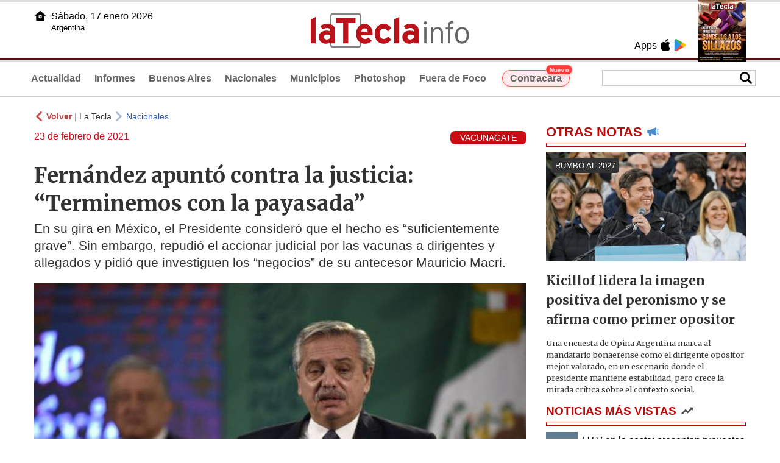

--- FILE ---
content_type: text/html
request_url: https://www.latecla.info/119043-fernndez-apunt-contra-la-justicia-terminemos-con-la-payasada
body_size: 7648
content:
<!DOCTYPE html>
<html lang="es">
<head>
<meta charSet="UTF-8"/><meta name="viewport" content="width=device-width, initial-scale=1.0"><title>Fernández apuntó contra la justicia: “Terminemos con la payasada” - La Tecla</title><link rel="preconnect" href="//latecla-repos-dgf.aplinews.com" />
<meta name="keywords" content="latecla, diario, noticias, argentina, buenos aires, nacionales, provinciales, internacionales, economia, judiciales, investigaciones" />
<meta name="language" content="Spanish" />
<meta name="distribution" content="Global" />
<meta name="robots" content="index, follow" />
<meta http-equiv="imagetoolbar" content="no" />
<link rel="manifest" href="/repos/1_7/json/manifest.json">
<link rel="apple-touch-icon" sizes="192x192" href="/repos/1_7/images/icon-192x192.png" />
<meta name="theme-color" content="#B20000" />

<meta name="description" content="En su gira en México, el Presidente consideró que el hecho es “suficientemente grave”. Sin embargo, repudió el accionar judicial por las vacunas a dirigentes y allegados y pidió que investiguen los “negocios” de su antecesor Mauricio Macri." />
<link rel="canonical" href="https://www.latecla.info/119043-fernandez-apunto-contra-la-justicia-terminemos-con-la-payasada" /><link type="text/css" href="/include/css/gral.min.css?v=4.22" rel="stylesheet" />
<link type="text/css" href="/repos/1_7/css/page.min.css?v=4.22" rel="stylesheet" />
<link type="text/css" href="/repos/1_7/css/home.min.css?v=4.22" rel="stylesheet" />
<link type="text/css" href="/repos/1_7/css/notas.min.css?v=4.22" rel="stylesheet" />
<link type="text/css" href="/repos/1_7/css/footer.min.css?v=4.22" rel="stylesheet" />
<link type="text/css" href="https://fonts.googleapis.com/css2?family=Merriweather:ital,wght@0,300;0,400;0,700;0,900;1,300;1,400;1,700;1,900&display=swap" rel="stylesheet" />
<script src="/include/js/jquery.min.js?v=4.10"></script>
<script src="/repos/1_7/js/page.min.js?v=4.10"></script>
<script src="/repos/1_7/js/notas.min.js?v=4.10"></script>
<link type="text/css" href="/repos/1_7/css/noticia.min.css?v=4.22" rel="stylesheet" />
<script src="/repos/1_7/js/noticia.min.js?v=4.10"></script>
<script src="/include/plugins/lazy/lazyload.min.js?v=4.10"></script>
<link type="text/css" href="/include/plugins/lightgallery/css/lightgallery-bundle.min.css?v=4.22" rel="stylesheet" />
<script src="/include/plugins/lightgallery/lightgallery.min.js?v=4.10"></script>
<script src="/include/plugins/lightgallery/plugins/thumbnail/lg-thumbnail.min.js?v=4.10"></script>
<script src="/include/plugins/lightgallery/plugins/zoom/lg-zoom.min.js?v=4.10"></script>
<meta property="fb:app_id" content="1610657809235222" />
<meta property="og:type" content="article" />
<meta property="og:title" content="Fern&aacute;ndez apunt&oacute; contra la justicia: &ldquo;Terminemos con la payasada&rdquo;" />
<meta property="og:url" content="https://www.latecla.info/119043-fernandez-apunto-contra-la-justicia-terminemos-con-la-payasada" />
<meta property="og:description" content="En su gira en M&eacute;xico, el Presidente consider&oacute; que el hecho es &ldquo;suficientemente grave&rdquo;. Sin embargo, repudi&oacute; el accionar judicial por las vacunas a dirigentes y allegados y pidi&oacute; que investiguen los &ldquo;negocios&rdquo; de su antecesor Mauricio Macri." />
<meta itemprop="name" content="Fern&aacute;ndez apunt&oacute; contra la justicia: &ldquo;Terminemos con la payasada&rdquo;" />
<meta itemprop="description" content="https://www.latecla.info/119043-fernandez-apunto-contra-la-justicia-terminemos-con-la-payasada" />
<meta property="og:image" itemprop="image" content="https://latecla-repos-dw6.aplinews.com/archivos/noticias/fotografias/124740_3.jpg" />
<meta property="og:image:secure_url" itemprop="image" content="https://latecla-repos-dw6.aplinews.com/archivos/noticias/fotografias/124740_3.jpg" />
<meta itemprop="image" content="https://latecla-repos-dw6.aplinews.com/archivos/noticias/fotografias/124740_3.jpg" />
<meta name="twitter:image" content="https://latecla-repos-dw6.aplinews.com/archivos/noticias/fotografias/124740_3.jpg" />
<meta name="twitter:card" content="summary_large_image" />
<meta name="twitter:site" content="@grupolatecla" />
<meta name="twitter:title" content="Fernández apuntó contra la justicia: “Terminemos con la payasada”" />
<meta name="twitter:x" content="test3" />
<meta name="twitter:url" content="https://www.latecla.info/119043-fernandez-apunto-contra-la-justicia-terminemos-con-la-payasada" />
<meta name="twitter:text:description" content="En su gira en M&eacute;xico, el Presidente consider&oacute; que el hecho es &ldquo;suficientemente grave&rdquo;. Sin embargo, repudi&oacute; el accionar judicial por las vacunas a dirigentes y allegados y pidi&oacute; que investiguen los &ldquo;negocios&rdquo; de su antecesor Mauricio Macri." />
<script async src="https://www.googletagmanager.com/gtag/js?id=G-K36PTMCRVZ"></script><script>window.dataLayer = window.dataLayer || [];function gtag(){dataLayer.push(arguments);}gtag('js', new Date());gtag('config', 'G-K36PTMCRVZ');</script>

<script type="text/javascript">
const _SERV_PATH_PREFIX = '';
const _SERV_PATH_REPOS = '1_7';
const noticia_id = 119043;
</script>

<script>
    gtag('event', 'open_news', {
    'reg_id': '119043',
    'reg_nombre': 'Fernández apuntó contra la justicia: “Terminemos con la payasada”',
    });

    console.log("GTAG: open_news");
</script> 
</head>

<body>
<div id="hd-cnt" style="background-image: url(repos/1_7/images/hd-cnt_bg.png);">
    <div class="hd">
        <div class="rg-pn">
            <div class="rg-pn-cnt-1 left">
                <div class="txt left">Apps</div><a class="left mgl4" href="https://apps.apple.com/es/app/la-tecla/id1186120839" title="App Store"><div class="ic_appstore ic_20 bg-ct" style="background-image: url(repos/1_7/images/hd_ic_appstore.png);"></div></a><a class="left mgl4" href="https://play.google.com" title="Google Play"><div class="ic_gplay ic_20 bg-ct" style="background-image: url(repos/1_7/images/hd_ic_gplay.png);"></div></a>            </div>
            <div class="rg-pn-cnt-2 left mgl4">
                <a href="Revistas"><div class="rv" style="background-image:url(https://latecla-repos-dw6.aplinews.com/archivos/eimpresa//paginas/863_0_2.jpg);"></div></a>            </div>
        </div>
        <div class="lf-pn">
            <a class="left" href="/" title="Inicio">
                <div class="ic_home ic_20 bg-ct" style="background-image: url(repos/1_7/images/hd_ic_home.png);"></div>
            </a>
            <div class="txt left">
                Sábado, 17 enero 2026<br><small>Argentina</small>            </div>
            <div class="clear"></div>
        </div>
        <a href="/" title="Inicio">
            <div class="lg bg-ct" style="background-image: url(repos/1_7/images/hd_lg.png);"></div>
        </a>
    </div>

    <div class="hd-mn">
        <div class="cnt-right">
            <!--
            <a class="left mgl6" href="/" title="Whatsapp"><div class="ic_20 bg-ct" style="background-image: url(repos/1_7/images/hd_ic_wa.png);"></div></a>
            <a class="left mgl6" href="/" title="Telegram"><div class="ic_20 bg-ct" style="background-image: url(repos/1_7/images/hd_ic_tm.png);"></div></a>
            <a class="left mgl6" href="/" title="Facebook"><div class="ic_20 bg-ct" style="background-image: url(repos/1_7/images/hd_ic_fb.png);"></div></a>
            <a class="left mgl6" href="/" title="Twitter"><div class="ic_20 bg-ct" style="background-image: url(repos/1_7/images/hd_ic_tw.png);"></div></a>
            <a class="left mgl6" href="/" title="Instagram"><div class="ic_20 bg-ct" style="background-image: url(repos/1_7/images/hd_ic_it.png);"></div></a>
            -->

            <div class="search">
                <div class="busc">
                    <div class="lp bg-ct ic-search" style="background-image: url(repos/1_7/images/hd_lp.png);" title="Buscar"></div>
                    <div class="cnt-busc dato"><input class="dato" type="text" maxlength="30" /></div>
                </div>
                <div class="result"></div>
            </div>
        </div>

        <input type="checkbox" class="openSidebarMenu" id="openSidebarMenu">
        <label for="openSidebarMenu" class="sidebarIconToggle">
            <div class="spinner diagonal part-1"></div>
            <div class="spinner horizontal"></div>
            <div class="spinner diagonal part-2"></div>
        </label>

        <ul id="secc-btns"><li><a href="/">Actualidad</a></li><li><a href="informes">Informes</a></li><li><a href="BuenosAires">Buenos Aires</a></li><li><a href="nacionales">Nacionales</a></li><li><a href="municipios">Municipios</a></li><li><a href="photoshop">Photoshop</a></li><li><a href="fueradefoco">Fuera de Foco</a></li>            <style>
                .search .busc {
                    width: 250px !important;
                    /*height: 23px !important;*/
                }

                .search .busc .cnt-busc .dato {
                    width: 160px;
                }

                #ctra-cara {
                    position: relative;
                    display: inline-block;
                }

                #ctra-cara a {
                    background-color: #ffebeb;
                    border: 1px solid #ff4d4d;
                    color: #d10000;
                    font-weight: bold;
                    padding: 4px 12px;
                    border-radius: 20px;
                    transition: all 0.3s ease;
                    box-shadow: 0 2px 5px rgba(255, 77, 77, 0.2);
                    white-space: nowrap;
                    position: relative;
                    z-index: 1;
                }

                .badge-nuevo {
                    position: absolute;
                    top: -10px;
                    right: -5px;
                    background-color: #ff3333;
                    color: white;
                    font-size: 10px;
                    font-weight: bold;
                    padding: 2px 5px;
                    border-radius: 10px;
                    border: 1px solid white;
                    box-shadow: 0 1px 3px rgba(0, 0, 0, 0.2);
                    z-index: 2;
                    animation: titileo 3s infinite ease-in-out;
                }

                @keyframes titileo {

                    0%,
                    100% {
                        opacity: 0.8;
                    }

                    50% {
                        opacity: 1;
                        transform: scale(1.05);
                    }

                }

                #secc-btns li#ctra-cara:hover {
                    border: 1px solid transparent;
                    background-color: transparent;
                }

                #ctra-cara a:hover {
                    background-color: #ffdddd !important;
                    border: 1px solid #ff4d4d !important;
                    transform: translateY(-2px);
                    box-shadow: 0 4px 8px rgba(255, 77, 77, 0.3);
                    color: #a80000;
                }

                #ctra-cara a:active {
                    transform: translateY(0);
                    box-shadow: 0 2px 3px rgba(255, 77, 77, 0.3);
                }
            </style>
            <li id="ctra-cara"> <a href="contracara">Contracara <span class="badge-nuevo">Nuevo</span></a></li>
        </ul>
        <div class="clear"></div>
    </div>
</div>
<!-- Sidebar -->
<div id="sidebarMenu">
    <ul class="sidebarMenuInner">
        <li><a href="/">Actualidad<span>Portada</span></a></li>
        <li><a href="informes">Informes</a></li>
        <li><a href="BuenosAires">Buenos Aires</a></li>
        <li><a href="Nacionales">Nacionales</a></li>
        <li><a href="municipios">Municipios</a></li>
        <li><a href="photoshop">Photoshop</a></li>
        <li><a href="fueradefoco">Fuera de Foco</a></li>
    </ul>
</div><div class="wrapper"><div class="col1" style="padding:0 1rem;"><div><div class="mfch3 mgt8"><div class="ic-back left mgr4" style="background-image:url(/repos/1_7/images/back.png);"></div> <div class="left mgr4"><a class="ne pointer" onclick="history.back();"><strong style="color:#b92321;">Volver</strong></a> | <a class="ne" href="https://www.latecla.info"> La Tecla</a></div> <div class="ic-back left mgr4" style="background-image:url(/repos/1_7/images/forward.png); opacity:.4;"></div> <a class="az" href="/Nacionales">Nacionales</a></div><div class="clear"></div><div class="mfch2 left">23 de febrero de 2021</div><div class="fvol1 right">VACUNAGATE</div><div class="clear"></div></div><h1 class="ftit1 mgt8">Fernández apuntó contra la justicia: “Terminemos con la payasada”</h1><h2 class="fcop1">En su gira en México, el Presidente consideró que el hecho es “suficientemente grave”. Sin embargo, repudió el accionar judicial por las vacunas a dirigentes y allegados y pidió que investiguen los “negocios” de su antecesor Mauricio Macri.</h2><div id="anchoShare"></div><div id="lightgallery" style="text-align:center;"><a href="https://latecla-repos-dw6.aplinews.com/archivos/noticias/fotografias/124740_3.jpg""><img src="https://latecla-repos-dw6.aplinews.com/archivos/noticias/fotografias/124740_3.jpg" alt="Fernández apuntó contra la justicia: “Terminemos con la payasada”" width="100%" /></a></div><div class="mod_share" style=""><div class="lb">Compartir</div><div class="clear"></div><a href="https://www.facebook.com/sharer.php?u=https%3A%2F%2Fwww.latecla.info%2F119043-fernandez-apunto-contra-la-justicia-terminemos-con-la-payasada&t=Fern%C3%A1ndez+apunt%C3%B3+contra+la+justicia%3A+%E2%80%9CTerminemos+con+la+payasada%E2%80%9D" target="_blank" rel=”nofollow”><div class="icon_share" style="background-image:url(/repos/1_7/images/facebook.png);"></div></a><a href="https://api.whatsapp.com/send?text=https%3A%2F%2Fwww.latecla.info%2F119043-fernandez-apunto-contra-la-justicia-terminemos-con-la-payasada" target="_blank" rel=”nofollow”><div class="icon_share" style="background-image:url(/repos/1_7/images/whatsapp.png);"></div></a><a class="btnTwShare pointer" url="/include/fns/twitter_sharer.php?url=https%3A%2F%2Fwww.latecla.info%2F119043-fernandez-apunto-contra-la-justicia-terminemos-con-la-payasada&txt=Fernández apuntó contra la justicia: “Terminemos con la payasada”" rel=”nofollow”><div class="icon_share" style="background-image:url(/repos/1_7/images/twitter.png);"></div></a><a href="https://telegram.me/share/url?url=https%3A%2F%2Fwww.latecla.info%2F119043-fernandez-apunto-contra-la-justicia-terminemos-con-la-payasada" target="_blank" rel=”nofollow”><div class="icon_share" style="background-image:url(/repos/1_7/images/telegram.png);"></div></a><a href="mailto:?subject=Mira+esta+nota+de+La+Tecla&body=Fern%C3%A1ndez+apunt%C3%B3+contra+la+justicia%3A+%E2%80%9CTerminemos+con+la+payasada%E2%80%9D %0D%0A%0D%0Ahttps%3A%2F%2Fwww.latecla.info%2F119043-fernandez-apunto-contra-la-justicia-terminemos-con-la-payasada" rel=”nofollow”><div class="icon_share" style="background-image:url(/repos/1_7/images/correo.png);"></div></a></div><div class="fcue1" style="border-bottom:1px solid #ccc; padding-bottom:6px; padding-top:6px;"><h3>El presidente de la Naci&oacute;n, Alberto Fern&aacute;ndez, habl&oacute; p&uacute;blicamente por primera vez sobre el esc&aacute;ndalo del &ldquo;Vacunatorio VIP&rdquo;. Si bien reconoci&oacute; la gravedad del hecho, llam&oacute; a la justicia a dejar las &quot;payasadas&quot; e investigar los &ldquo;negocios&rdquo; de su antecesor, Mauricio Macri.<br /><br />&quot;El hecho es suficientemente grave como para que un ministro de la talla de Gin&eacute;s Gonz&aacute;lez Garc&iacute;a haya tenido que dejar su cargo, pero terminemos con la payasada: que los fiscales y jueces hagan lo que deben. No existe un delito por vacunar a alguien que se adelant&oacute; en la fila. No se pueden construir delitos graciosamente&quot;, se quej&oacute; el mandatario, seg&uacute;n report&oacute; la agencia NA.<br /><br />Fern&aacute;ndez hizo estas declaraciones en M&eacute;xico, en una conferencia de prensa junto a su par local Andr&eacute;s Manuel L&oacute;pez Obrador.<br /><br />El esc&aacute;ndalo de las vacunaciones a dirigentes del oficialismo y allegados que no cumpl&iacute;an con los criterios de escencialidad o edad, deriv&oacute; en el pedido de renuncia al ex ministro de Salud Gin&eacute;s Gonz&aacute;lez Garc&iacute;a. A su vez, deriv&oacute; en denuncias penales y el allanamiento a la cartera sanitaria que desde el s&aacute;bado conduce Carla Vizzotti.<br /><br />Apuntando a la Justicia, el Primer Mandatario afirm&oacute; que &quot;si quieren trabajar, pueden investigar el negocio de los peajes de Macri, el terrible endeudamiento que la Argentina vivi&oacute;, el vaciamiento del Congreso, el negocio de los parques e&oacute;licos, la responsabilidad de un ministro que mand&oacute; a un submarino para que mueran 44 tripulantes&quot;.<br /><br />Asimismo, el Presidente sostuvo que se dio la vacuna porque &quot;los medios argentinos dec&iacute;an que no se pod&iacute;a confiar en la vacuna rusa&quot; y fue su deber &quot;convocar a la confianza ciudadana&quot;.<br /><br />&quot;Me tuve que dar la vacuna porque los medios argentinos dec&iacute;an que no se pod&iacute;a confiar en la vacuna rusa. Tuve que convocar a la confianza ciudadana. Por el mismo motivo se dieron la vacuna (la vicepresidenta) Cristina Kirchner y (el gobernador bonaerense) Axel Kicillof&quot;, remarc&oacute;.<br /><br />En ese sentido, tambi&eacute;n record&oacute; que &quot;se dieron la vacuna intendentes que tampoco son oficialistas&quot; y consider&oacute; que &quot;hubo una campa&ntilde;a despiadada de la oposici&oacute;n, desatada para hacerle sentir a los argentinos que la Sputnik V era veneno&quot;.<br /><br />&quot;Ahora los que me denunciaron me piden que les d&eacute; veneno a ellos y que consiga m&aacute;s veneno. Quisiera que la Argentina funcione de otro modo&quot;, manifest&oacute;.<br /><br />En tanto, Fern&aacute;ndez ratific&oacute; que cuando tom&oacute; nota de lo que hab&iacute;a sucedido con la administraci&oacute;n de vacunas reaccion&oacute; y &quot;perdi&oacute;&quot; a un ministro.<br /><br />&quot;El hecho es reprobable porque nadie puede avalar que alguien pueda adelantarse en la vacunaci&oacute;n, pero les pido que sean estrictos con la lectura de esas listas, porque en esas listas aparecen personas que deben vacunarse por las caracter&iacute;sticas de la acci&oacute;n que desarrollan&quot;, asegur&oacute; el mandatario, en alusi&oacute;n a los funcionarios p&uacute;blicos que se inmunizaron.<br /><br />Al respecto, se&ntilde;al&oacute; que &quot;vacunar al presidente de la Comisi&oacute;n de Relaciones Exteriores es razonable&quot; y que &quot;vacunar al ministro de Econom&iacute;a (Mart&iacute;n Guzm&aacute;n) que tiene que viajar a los pa&iacute;ses del G7 para conseguir apoyos para la Argentina es algo absolutamente razonable porque su vida queda expuesta con todo eso&quot;.<br /><br />&quot;A m&iacute; dif&iacute;cilmente me corran con estas l&oacute;gicas. Yo detesto los privilegios. No soporto que ello ocurra. Ya habl&eacute; con mi conducta. Le pido a los fiscales que vuelvan a leer el c&oacute;digo penal. No s&eacute; qui&eacute;n los aprob&oacute; ni en que universidad, pero ya hicieron demasiadas &acute;sinverg&uuml;enzadas&acute;&quot;, lanz&oacute;.<br /><br />Y concluy&oacute;: &quot;Cuando el ARA San Juan se hundi&oacute;, nadie le pidi&oacute; la renuncia a nadie. Cuando ocurri&oacute; el desfalco de la deuda, nadie le pidi&oacute; la renuncia a nadie. Una vez pido que tengamos honestidad intelectual. Con mi conducta di cuenta de lo que deb&iacute;amos hacer&quot;.<br />&nbsp;</h3></div><div class="mfch3 mgt8"><div class="ic-back left mgr4" style="background-image:url(/repos/1_7/images/back.png);"></div> <div class="left mgr4"><a class="ne pointer" onclick="history.back();"><strong style="color:#b92321;">Volver</strong></a> | <a class="ne" href="https://www.latecla.info"> La Tecla</a></div> <div class="ic-back left mgr4" style="background-image:url(/repos/1_7/images/forward.png); opacity:.4;"></div> <a class="az" href="/Nacionales">Nacionales</a></div><div class="tags mgt8 mgb8"><div class="tagstit mgb8">Etiquetas / Tags</div><a href="/buscador.php?tag=1&dato=Justicia"><div class="tagbtn left mgr8 mgb8">Justicia</div></a><a href="/buscador.php?tag=1&dato=Intendentes"><div class="tagbtn left mgr8 mgb8">Intendentes</div></a><a href="/buscador.php?tag=1&dato=Carla+Vizzotti"><div class="tagbtn left mgr8 mgb8">Carla Vizzotti</div></a><a href="/buscador.php?tag=1&dato=Axel+Kicillof"><div class="tagbtn left mgr8 mgb8">Axel Kicillof</div></a><a href="/buscador.php?tag=1&dato=ARA+San+Juan"><div class="tagbtn left mgr8 mgb8">ARA San Juan</div></a><a href="/buscador.php?tag=1&dato=Mauricio+Macri"><div class="tagbtn left mgr8 mgb8">Mauricio Macri</div></a><a href="/buscador.php?tag=1&dato=Alberto+Fern%C3%A1ndez"><div class="tagbtn left mgr8 mgb8">Alberto Fernández</div></a><a href="/buscador.php?tag=1&dato=San+Juan"><div class="tagbtn left mgr8 mgb8">San Juan</div></a><a href="/buscador.php?tag=1&dato=Sputnik+V"><div class="tagbtn left mgr8 mgb8">Sputnik V</div></a><a href="/buscador.php?tag=1&dato=Vacunas"><div class="tagbtn left mgr8 mgb8">Vacunas</div></a><a href="/buscador.php?tag=1&dato=Vacunatorio+VIP"><div class="tagbtn left mgr8 mgb8">Vacunatorio VIP</div></a><a href="/buscador.php?tag=1&dato=Vicepresidenta"><div class="tagbtn left mgr8 mgb8">Vicepresidenta</div></a><div class="clear"></div></div></div><div class="col2" style="padding:0 1rem;"><div class="lb-1"><h2 class="tx">OTRAS NOTAS</h2><div class="ic" style="background-image:url(/repos/1_7/images/notas_ic.png)"></div><div class="clear"></div><div class="sep"></div></div><div class="sep-1"></div><a class="none" href="164194-kicillof-lidera-la-imagen-positiva-del-peronismo-y-se-afianza-como-principal-opositor"><article class="nt-3"><div class="ft lazy"  data-bg="url('https://latecla-repos-dw6.aplinews.com/archivos/noticias/fotografias/207096_2.jpg')"><div class="cnt-vol"><div class="vol">RUMBO AL 2027</div></div></div><div class="cnt-1"><h1 class="tit">Kicillof lidera la imagen positiva del peronismo y se afirma como primer opositor</h1><h2 class="cop">Una encuesta de Opina Argentina marca al mandatario bonaerense como el dirigente opositor mejor valorado, en un escenario donde el presidente mantiene estabilidad, pero crece la mirada crítica sobre el contexto social.</h2></div></article></a><div class="col2"><section class="notRank"><h1 class="tit">NOTICIAS M&Aacute;S VISTAS</h1><div class="ic" style="background-image:url(/repos/1_7/images/rank_ic.png)"></div><div class="clear"></div><div class="sep"></div><a class="ne" href="164192-utv-en-la-costa-presentan-proyectos-mientras-siguen-los-accidentes"><div class="item"><div class="ft" style="background-image:url(https://latecla-repos-dw6.aplinews.com/archivos/noticias/fotografias/207093_2.jpg);"></div><h2>UTV en la costa: presentan proyectos para prevenir mientras siguen los accidentes</h2><div class="clear"></div></div></a><a class="ne" href="164190-milei-se-subio-al-escenario-de-jesus-maria-para-cantar-con-el-chaqueno-palavecino"><div class="item"><div class="ft" style="background-image:url(https://latecla-repos-dw6.aplinews.com/archivos/noticias/fotografias/207090_2.jpg);"></div><h2>Milei se subió al escenario de Jesús María para cantar con el Chaqueño Palavecino</h2><div class="clear"></div></div></a><a class="ne" href="164191-imputan-al-padre-de-bastian-por-lesiones-culposas-tras-el-grave-accidente-en-la-frontera-de-pinamar"><div class="item"><div class="ft" style="background-image:url(https://latecla-repos-dw6.aplinews.com/archivos/noticias/fotografias/207091_2.jpg);"></div><h2>Imputan al padre de Bastián por lesiones culposas tras el grave accidente en La Frontera de Pinamar</h2><div class="clear"></div></div></a><a class="ne" href="164180-wanda-nara-en-el-ojo-de-la-tormenta-nuevo-rumor-de-romance-con-un-empresario-salteno"><div class="item"><div class="ft" style="background-image:url(https://latecla-repos-dw6.aplinews.com/archivos/noticias/fotografias/207074_2.jpg);"></div><h2>Wanda Nara en el ojo de la tormenta: nuevo rumor de romance con un empresario salteño</h2><div class="clear"></div></div></a><a class="ne" href="164194-kicillof-lidera-la-imagen-positiva-del-peronismo-y-se-afianza-como-principal-opositor"><div class="item"><div class="ft" style="background-image:url(https://latecla-repos-dw6.aplinews.com/archivos/noticias/fotografias/207094_2.jpg);"></div><h2>Kicillof lidera la imagen positiva del peronismo y se afirma como primer opositor</h2><div class="clear"></div></div></a></section></div></div></div><div class="cnt-redes">
    <div class="items">
        <a class="left mgl6" href="https://api.whatsapp.com/send?phone=5492216419037" target="_blank" title="Whatsapp"><div class="ic_30 bg-ct" style="background-image: url(repos/1_7/images/hd_ic_wa.png);"></div></a><a class="left mgl6" href="https://t.me/+5492216419037" target="_blank" title="Telegram"><div class="ic_30 bg-ct" style="background-image: url(repos/1_7/images/hd_ic_tm.png);"></div></a><a class="left mgl6" href="https://www.facebook.com/Revistalatecla/" target="_blank" title="Facebook"><div class="ic_30 bg-ct" style="background-image: url(repos/1_7/images/hd_ic_fb.png);"></div></a><a class="left mgl6" href="https://www.twitter.com/grupolatecla" target="_blank" title="Twitter"><div class="ic_30 bg-ct" style="background-image: url(repos/1_7/images/hd_ic_tw.png);"></div></a><a class="left mgl6" href="https://www.instagram.com/revistalatecla" target="_blank" title="Instagram"><div class="ic_30 bg-ct" style="background-image: url(repos/1_7/images/hd_ic_it.png);"></div></a><a class="left mgl6" href="https://www.tiktok.com" target="_blank" title="Tik Tok"><div class="ic_30 bg-ct" style="background-image: url(repos/1_7/images/hd_ic_tk.png);"></div></a><div class="clear"></div>    </div>
</div>

<div class="pie">
    <div class="logo lazy"  data-bg="url('/repos/1_7/images/logo_cabeza_bn.png?v=4.22')"></div>
    <div class="text">
        Copyright 2026<br /><strong>La Tecla</strong><br /><a class="bl" href="redaccion.php"><div class="redacc">Redacción</div></a><br /><span class="rights">Todos los derechos reservados</span><br /><div class="dev">Serga.NET</div>    </div>
</div>
<script>
if(lazyLoadInstance){
    console.log("LazyLoad Update!");
    lazyLoadInstance.update();
}
</script><script type="text/javascript">
$("iframe").each(function( index ){
	console.log(index + " IFRAME: " + $(this).attr("src").search("infogram.com"));

	if($(this).attr("src").search("infogram.com") > 0){
		ratio = $(this).attr("width") / $(this).attr("height");
		$(this).attr("ratio", ratio);
		$(this).addClass("autoResize");

		console.log($(this).width() + " -> " + $(this).attr("width") + " " + $(this).attr("height") + " okey!");
	}
});

function updateIframes(){
	console.log("RESIZE");
	$(".autoResize").each(function( index ){
		//console.log(index + " IFRAME: " + $(this).attr("src").search("infogram.com"));
		h = $(this).width() / $(this).attr("ratio");
		$(this).attr("height", parseInt(h));
	});
}

window.addEventListener('resize', function(event) {
	updateIframes();
}, true);

updateIframes();

//Deteccion de navegador:
function isiOS() {
	return [
		'iPad Simulator',
		'iPhone Simulator',
		'iPod Simulator',
		'iPad',
		'iPhone',
		'iPod'
	].includes(navigator.platform)
	// iPad on iOS 13 detection
	|| (navigator.userAgent.includes("Mac") && "ontouchend" in document)
}

$(document).ready(function(){
	$(".btnTwShare").click(function(){
		var url = $(this).attr("url");

		if(isiOS()){
			window.location = url;
		} else {
			window.open(url, '_blank');
		}
	});
});


</script>

<script>
let ar = []
</script>
<script type="text/javascript" src="/include/js/widget_ctrol.js?v=4.10"></script>
<script>
//Ajusta el tamaño del Pdf Viewer:
window.addEventListener('message', function (e) {
	var d = e.data || {};
	if (d.type === 'pdf-viewer-height') {
		document.querySelectorAll('iframe.pdf-embed').forEach(function (f) {
			var fid = (new URL(f.src, location.href)).searchParams.get('id') || '';
			if (fid === (d.id || fid)) f.style.height = (d.height||0) + 'px';
		});
	}
});
</script>
</body>
</html>